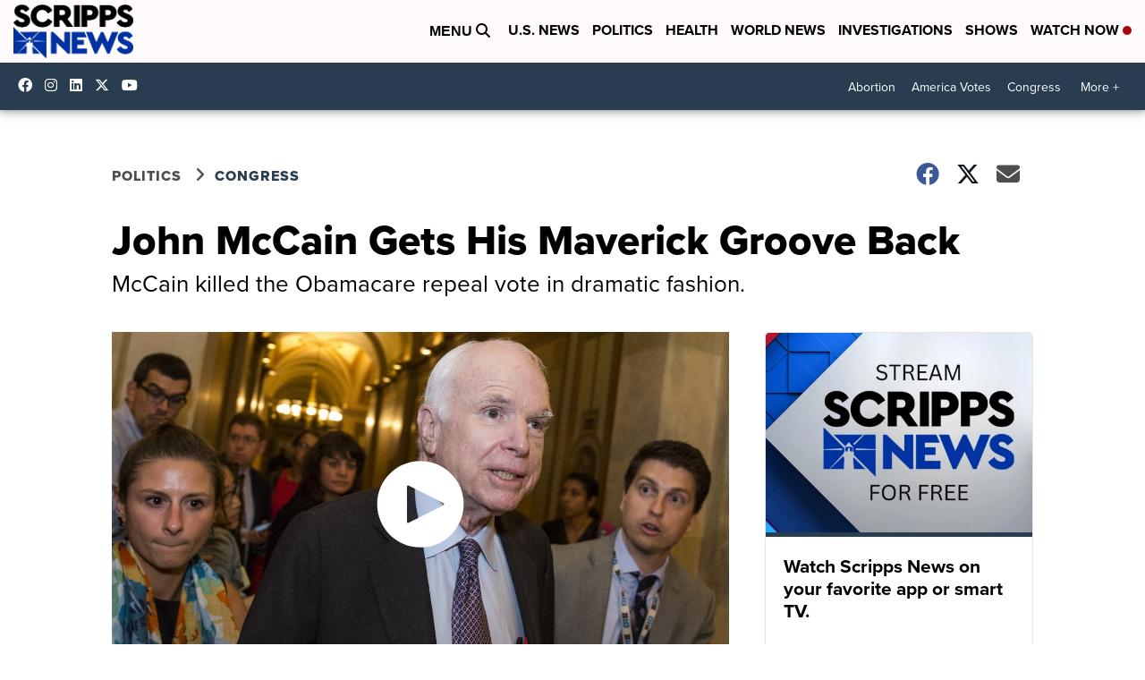

--- FILE ---
content_type: application/javascript; charset=utf-8
request_url: https://fundingchoicesmessages.google.com/f/AGSKWxX2LvmKWd_a1uC0jQLVefG4M-96NwBf6ABs65S1HVxNFHKFUb13xcikLT-uwDdiEkzUKA_IbAWhmVShNFTGxYuup6s-JKyRz6kZIksNGToK0WP_5t7YAfl34U-aGfW0uTgxkhsuK8upBgPYIAkTKEtdmFEjHbVSsXndt2OVE5Tq4yKgDsCTqBQpDW8X/_50%;)/v3/ads?&ad_box_/ad/bottom./supernorthroomad.
body_size: -1290
content:
window['a493cc45-801d-4a32-9693-2f862d8a90c1'] = true;